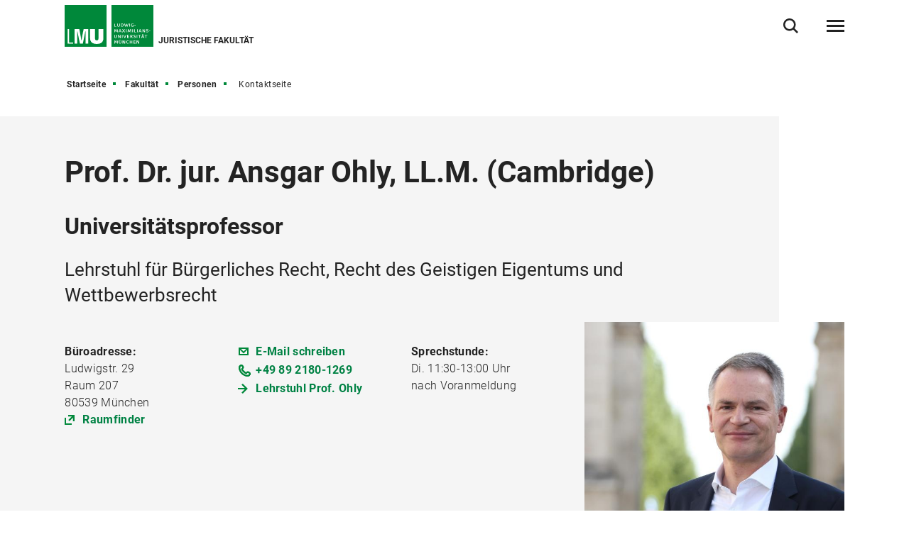

--- FILE ---
content_type: text/html
request_url: https://www.jura.lmu.de/de/fakultaet/personen/kontaktseite/ansgar-ohly-2697d10e.html
body_size: 6747
content:
<!DOCTYPE html>
<!--[if lt IE 7]>      <html lang="de" class="no-js lt-ie9 lt-ie8 lt-ie7"> <![endif]-->
<!--[if IE 7]>         <html lang="de" class="no-js lt-ie9 lt-ie8"> <![endif]-->
<!--[if IE 8]>         <html lang="de" class="no-js lt-ie9"> <![endif]-->
<!--[if gt IE 8]><!-->
<html lang="de" class="no-js"> <!--<![endif]-->
	<head>
<meta charset="utf-8"/>
<meta http-equiv="X-UA-Compatible" content="IE=Edge"/>
<meta name="viewport" content="width=device-width"/>
<meta name="language" content="de" />
<meta name="keywords" content="Person, Adresse, Funktion,Ludwig-Maximilians-Universität, Universität, München, Forschung, Lehrangebot, LMU" />
<meta name="description" content="Detailierte Informationen zur Person" />
	<meta name="twitter:card" content="summary" />
	<meta name="twitter:site" content="@LMU_Muenchen" />
	<meta property="og:url" content="https://www.jura.lmu.de/de/fakultaet/personen/kontaktseite/ansgar-ohly-2697d10e.html" />
	<meta property="og:type" content="website" />
	<meta property="og:title" content="Kontaktseite" />
		<meta property="og:image" content="https://cms-cdn.lmu.de/assets/img/Logo_LMU_og.png" />
		<meta property="og:image:width" content="1200" />
		<meta property="og:image:height" content="567" />
		<meta name="twitter:image" content="https://cms-cdn.lmu.de/assets/img/Logo_LMU_og.png" />
		<meta name="twitter:image:alt" content="Logo Ludwig Maximilians Universität München" />
		<meta property="og:image:alt" content="Logo Ludwig Maximilians Universität München" />
<meta name="Publisher" content="Ludwig-Maximilians-Universität München, Geschwister-Scholl-Platz 1, 80539 München" />
<meta name="Revisit" content="After 2 Days" />
<meta name="robots" content="index,follow">
<title>Kontaktseite - Juristische Fakultät - LMU München</title>
<link rel="preload" href="https://cms-cdn.lmu.de/assets/fonts/roboto-v18-latin-300.woff2" as="font" type="font/woff2" crossorigin>
<link rel="preload" href="https://cms-cdn.lmu.de/assets/fonts/roboto-v18-latin-regular.woff2" as="font" type="font/woff2" crossorigin>
<link rel="preload" href="https://cms-cdn.lmu.de/assets/fonts/roboto-v18-latin-italic.woff2" as="font" type="font/woff2" crossorigin>
<link rel="preload" href="https://cms-cdn.lmu.de/assets/fonts/roboto-v18-latin-700.woff2" as="font" type="font/woff2" crossorigin>
<link rel="preload" href="https://cms-cdn.lmu.de/assets/fonts/robotoserif-semibold.woff2" as="font" type="font/woff2" crossorigin>
<link rel="stylesheet" href="https://cms-cdn.lmu.de/assets/css/app.bundle.css"/>
<link rel="stylesheet" href="https://cms-cdn.lmu.de/assets/css/person.bundle.css"/>
<script src="https://cms-cdn.lmu.de/assets/scripts/jquery-3.5.1.min.js"></script>
<!-- Integration aller js-files zur Darstellung von Vue -->
<script src="https://cms-cdn.lmu.de/assets/vuejs/v3_3_4_vue_min.js"></script>
<script src="https://cms-cdn.lmu.de/assets/vuejs/v4_0_2_vuex.min.js"></script>
<script src="https://cms-cdn.lmu.de/assets/vuejs/v4_2_6_es6-promise_auto.min.js"></script>
<script src="https://cms-cdn.lmu.de/assets/vuejs/v0_18_0_axios.min.js"></script>
<link rel="shortcut icon" href="https://cms-cdn.lmu.de/assets/img/favicon.ico" type="image/x-icon">
<link rel="icon" href="https://cms-cdn.lmu.de/assets/img/favicon.ico" type="image/x-icon">	
		<!-- Matomo -->
		<script>
		  var _paq = window._paq = window._paq || [];
		  /* tracker methods like "setCustomDimension" should be called before "trackPageView" */
		  _paq.push(['trackPageView']);
		  _paq.push(['enableLinkTracking']);
		  (function() {
		    var u="https://web-analytics.lmu.de/";
		    _paq.push(["disableCookies"]);
		    _paq.push(['setTrackerUrl', u+'matomo.php']);
		    _paq.push(['setSiteId', '165']);
		    var d=document, g=d.createElement('script'), s=d.getElementsByTagName('script')[0];
		    g.type='text/javascript'; g.async=true; g.src=u+'matomo.js'; s.parentNode.insertBefore(g,s);
		  })();
		</script>
		<!-- End Matomo Code -->
	</head>
	<body >
        <nav class="c-skiplinks" data-js-module="skiplinks" data-js-item="skip-links">
	<h6 class="skiplinks__headline">Navigation und Service</h6>
	<p class="skiplinks__text"><em>Direkt zu:</em></p>
		<ul class="skiplink__list">
				<li class="skiplink__list-item">
					<a class="skiplink__link" href="#r-main">Inhalt</a>
				</li>
				<li class="skiplink__list-item">
					<a class="skiplink__link" data-js-item="skip-links-nav" href="#stacknav">Hauptnavigation</a>
				</li>
				<li class="skiplink__list-item">
					<a class="skiplink__link"
					   data-js-item="skip-links-search" href="#r-search">Suche</a>
				</li>
		</ul>
</nav> 
		<header id="header" class="c-header" data-js-module="header" data-js-item="header"> <div class="grid__container"> <div class="grid__row"> <div class="header__wrapper"> <a class="header__logo-wrapper" href="https://www.jura.lmu.de/de/"><img class="header__logo" src="https://cms-cdn.lmu.de/assets/img/Logo_LMU.svg" alt="Logo Ludwig Maximilians Universität München"/></a> <div class="header__facilities-title"> <span>Juristische Fakultät</span> </div> <div class="header__navigation-wrapper"> <nav class="c-main-navigation" data-js-module="main-navigation"> <h2 class="main-navigation__headline">Hauptnavigation</h2> <ul class="main-navigation__list"> <li class="main-navigation__list-item"> <a href="https://www.jura.lmu.de/de/studium/" class="main-navigation__list-link" ><span class="main-navigation__list-link-text" >Studium</span></a> </li> <li class="main-navigation__list-item"> <a href="https://www.jura.lmu.de/de/forschung/" class="main-navigation__list-link" ><span class="main-navigation__list-link-text" >Forschung</span></a> </li> <li class="main-navigation__list-item"> <a href="https://www.jura.lmu.de/de/fakultaet/" class="main-navigation__list-link" ><span class="main-navigation__list-link-text" >Fakultät</span></a> </li> <li class="main-navigation__list-item is-bordered is-language"> <a class="main-navigation__list-link" href=" ../../../../en/faculty/directory-of-persons/contact-page/ansgar-ohly-2697d10e.html " title="Zur englischen Sprachversion / Switch to English"> <span class="main-navigation__list-link-text" lang="en">EN</span> <span class="main-navigation__list-link-text-a11y" lang="en">Zur englischen Sprachversion / Switch to English</span> </a> </li> <li class="main-navigation__list-item is-bordered is-search"> <button type="button" class="main-navigation__list-link is-search" data-js-item="toggle-search"> <span class="main-navigation__list-link-text">Suche öffnen/schließen</span> </button> </li> <li id="hamburgermenu" class="main-navigation__list-item is-bordered is-last"> <hamburger-menu-app></hamburger-menu-app> </li> </ul> </nav> </div> </div> </div> </div> </header>
<script>
		var url_json_mainnav = "https://www.jura.lmu.de/site_tech/json-hauptnavigation/standard-json-generierungsseite.json";
		url_json_mainnav = url_json_mainnav + "?nocache=" + (new Date()).getTime();
	function vuenaviload() {LmuStackNavigation.init({config: {menuId: "578438",url: url_json_mainnav,fallbackError: {title: "Die Navigation funktioniert gerade nicht!",text: "Wir arbeiten daran. Bitte nutzen Sie bis dahin die Sitemap zum Navigieren in der Website."},lngVersions: {"settings": {"navigationClasses": "is-language","navigationJsItem": "2"},"content": {"headline": "Sprachversion","linkID": "578438","items": [{"settings": {"itemClasses": ""},"content": {"link": {"settings": {"linkClasses": ""},"content": {"linkHref": "https://www.jura.lmu.de/en/faculty/directory-of-persons/contact-page/ansgar-ohly-2697d10e.html","linkText": "English","linkLang": "en","linkTextA11y": "Zur englischen Sprachversion / Switch to English","linkID": "578438"}}}}]}}}});};
	window.addEventListener("load", vuenaviload);
</script>
<div id="stacknav">
<stack-navigation-app></stack-navigation-app>
</div>
<div id="mobilenav">
<mobile-navigation-app></mobile-navigation-app>
</div>
		<main id="r-main" data-js-item="main">
<nav class="c-breadscroller" data-js-module="scroll-indicator" data-js-options='{&quot;scrollToEnd&quot;:true}'>
		<div class="grid__container" data-nosnippet="true">
			<div class="grid__row">
				<strong class="breadscroller__headline is-aural" id="breadscroller__headline-1">Sie sind in folgender Website - Hierarchie:</strong>
				<div class="breadscroller__content" data-js-item="scroll-indicator" aria-labelledby="breadscroller__headline-1">
					<div class="breadscroller__list-wrapper" data-js-item="scroll-wrapper">
						<ul class="breadscroller__list" data-js-item="scroll-content">
									<li class="breadscroller__list-item"><a href="https://www.jura.lmu.de/de/" title="Startseite" class="breadscroller__item-link">Startseite</a></li>
				<li class="breadscroller__list-item">
					<a href="../.." title="Fakultät" class="breadscroller__item-link">Fakultät</a>
				</li>
				<li class="breadscroller__list-item">
					<a href="../" title="Personen" class="breadscroller__item-link">Personen</a>
				</li>
				<li class="breadscroller__list-item">
					<strong class="breadscroller__item-active"><span class="is-aural">Sie sind hier:</span>Kontaktseite</strong>
				</li>
						</ul>
					</div>
				</div>
			</div>
		</div>
	</nav>
<div class="c-header-person--default is-with-picture" data-css="c-header-person" data-js-module="header-person" data-js-options='{}' >
	<div class="grid__container">
		<div class="grid__row">
			<div class="header-person__container ">
				<article class="header-person__wrapper">
					<h1 class="header-person__name"> Prof. Dr. jur. Ansgar Ohly, LL.M. (Cambridge)</h1>
	  					<p class="header-person__job">Universitätsprofessor</p>
	  					<p class="header-person__department" >Lehrstuhl für Bürgerliches Recht, Recht des Geistigen Eigentums und Wettbewerbsrecht</p>
					<div class="header-person__detail is-areas-3">
						<div class="header-person__detail_area">
							<p>
								<b>Büroadresse:</b>
							</p>
	  							<p>Ludwigstr. 29</p>
	  							<p>Raum 207</p>
	  							<p>80539	
	  							München</p>
							<p>
								<a href="https://www.lmu.de/raumfinder/#/building/bw0122/map?room=012202207_" rel="noopener" class="header-person__contentlink is-external" target="_blank">
									Raumfinder 
								</a>
							</p>
						</div>
						<div class="header-person__detail_area">
							<p>
								<a href="mailto:ls.ohly@jura.uni-muenchen.de" rel="noopener" class="header-person__contentlink is-email" target="_self">
									E-Mail schreiben 
								</a>
							</p>
								<p>
									<a href="tel:+498921801269" rel="noopener" class="header-person__contentlink is-phone" target="_self">
										+49 89 2180-1269
									</a>
								</p>
							    	<p><a href="../../lehrstuehle/lehrstuehle-und-professuren-fuer-buergerliches-recht/lehrstuhl-prof.-ohly/" class="header-person__contentlink is-internal"  >Lehrstuhl Prof. Ohly</a></p> 
						</div>
							<div class="header-person__detail_area">
								<p><b>Sprechstunde:</b></p>
								<p>Di. 11:30-13:00 Uhr <br />nach Voranmeldung</p>
							</div>
					</div>
					<div class="header-person__media-container">
							<figure class="c-figure--default is-no-margin" data-css="c-figure" data-js-module="overlay-handler">
								<div class="figure__wrapper">
									<picture class="c-picture--default lazyload" data-css="c-picture">
									    <!--[if IE 9]><audio><![endif]-->
									    <source data-srcset="https://cms-cdn.lmu.de/media/03-jura/02-lehrstuehle/ohly/bilder/img_8166_auswahl_ap_ohnewz_bearb2_1_1_format_s.jpg 300w, https://cms-cdn.lmu.de/media/03-jura/02-lehrstuehle/ohly/bilder/img_8166_auswahl_ap_ohnewz_bearb2_1_1_format_m.jpg 600w, https://cms-cdn.lmu.de/media/03-jura/02-lehrstuehle/ohly/bilder/img_8166_auswahl_ap_ohnewz_bearb2_1_1_format_l.jpg 1200w"  sizes="(min-width: 1440px) 617px, (min-width: 768px) 41.66667vw,  (max-width: 767px) 41.66667vw" />
									    <!--[if IE 9]></audio><![endif]-->
									    <img class="picture__image lazyload" src="https://cms-cdn.lmu.de/media/03-jura/02-lehrstuehle/ohly/bilder/img_8166_auswahl_ap_ohnewz_bearb2_1_1_format_s.jpg" alt='' title='© Anna Pfister' data-sizes="auto" />
									</picture>
								</div>
							</figure>
						<nav class="header-person__btn-area">
						</nav>
					</div>
				</article>
			</div>
		</div>
	</div>
</div>
	<div class="c-rte--default" data-css="c-rte">
		<div class="rte__container">
				<a id="ct-785a6398-2060-4842-85cd-6fd112789587" name="ct-785a6398-2060-4842-85cd-6fd112789587"></a>
	<div class="rte__content" >
		<h2 >Lehre Wintersemester 2025-26</h2>
		<div class="c-accordion--default" data-css="c-accordion" data-js-module="accordion"  role="tablist">
<div class="accordion__item" >
	<div class="accordion__header" id="h-accordionItem-null-0">
		<a href="#accordionItem-null-0" class="accordion__btn" data-js-item="accordion-btn" role="tab" aria-controls="accordionItem-null-0">
			<span class="accordion__btn-inner" > Unlauterer Wettbewerb (Vorlesung 03077)</span>
		</a>
	</div>
	<div class="accordion__content" id="accordionItem-null-0" data-js-item="accordion-content" role="tabpanel" aria-labelledby="accordionItem-null-0">
		<div class="accordion__content-inner" >
				<p>Mo. 09:00-12:00 Uhr c.t. / wöchentlich / Geschwister-Scholl-Pl. 1 / Raum F007 (13.10.20-02.02.2026)</p><p><a href="https://moodle.lmu.de" class="is-external"  title='Link öffnet in neuem Fenster'   target='_blank' rel='noopener' >Moodle</a></p>
		</div>
	</div>
</div>
<div class="accordion__item" >
	<div class="accordion__header" id="h-accordionItem-null-1">
		<a href="#accordionItem-null-1" class="accordion__btn" data-js-item="accordion-btn" role="tab" aria-controls="accordionItem-null-1">
			<span class="accordion__btn-inner" > Markenrecht (Vorlesung 03079)</span>
		</a>
	</div>
	<div class="accordion__content" id="accordionItem-null-1" data-js-item="accordion-content" role="tabpanel" aria-labelledby="accordionItem-null-1">
		<div class="accordion__content-inner" >
				<p>Di. 08:30-10:00 Uhr s.t. / wöchentlich / Geschwister-Scholl-Pl. 1 / Raum A119 (14.10.2025-03.02.2026)</p><p><a href="https://moodle.lmu.de" class="is-external"  title='Link öffnet in neuem Fenster'   target='_blank' rel='noopener' >Moodle</a></p>
		</div>
	</div>
</div>
<div class="accordion__item" >
	<div class="accordion__header" id="h-accordionItem-null-2">
		<a href="#accordionItem-null-2" class="accordion__btn" data-js-item="accordion-btn" role="tab" aria-controls="accordionItem-null-2">
			<span class="accordion__btn-inner" > Tutorium zu den Vorlesungen &#34;Unlauterer Wettbewerb&#34; und &#34;Markenrecht&#34; für Studierende des LL.M. / Erasmus</span>
		</a>
	</div>
	<div class="accordion__content" id="accordionItem-null-2" data-js-item="accordion-content" role="tabpanel" aria-labelledby="accordionItem-null-2">
		<div class="accordion__content-inner" >
				<p>Dozentin: Chantal Nastl</p><p>Mi. 08:00-10:00 Uhr c.t. / wöchentlich / Ludwigstr. 29 / Raum 209 (29.10.2025-04.02.2026)</p><p><a href="https://moodle.lmu.de" class="is-external"  title='Link öffnet in neuem Fenster'   target='_blank' rel='noopener' >Moodle</a></p>
		</div>
	</div>
</div>
<div class="accordion__item" >
	<div class="accordion__header" id="h-accordionItem-null-3">
		<a href="#accordionItem-null-3" class="accordion__btn" data-js-item="accordion-btn" role="tab" aria-controls="accordionItem-null-3">
			<span class="accordion__btn-inner" > Tutorium zur Vorlesung &#34;Unlauterer Wettbewerb&#34; für Schwerpunktstudierende</span>
		</a>
	</div>
	<div class="accordion__content" id="accordionItem-null-3" data-js-item="accordion-content" role="tabpanel" aria-labelledby="accordionItem-null-3">
		<div class="accordion__content-inner" >
				<p>Dozentin: Chantal Nastl</p><p>Mi. 10:00-12:00 Uhr c.t. / wöchentlich / Ludwigstr. 29 / Raum 209 (29.10.2025-04.02.2026)</p><p><a href="https://moodle.lmu.de" class="is-external"  title='Link öffnet in neuem Fenster'   target='_blank' rel='noopener' >Moodle</a></p>
		</div>
	</div>
</div>
<div class="accordion__item" >
	<div class="accordion__header" id="h-accordionItem-null-4">
		<a href="#accordionItem-null-4" class="accordion__btn" data-js-item="accordion-btn" role="tab" aria-controls="accordionItem-null-4">
			<span class="accordion__btn-inner" > Tutorium zur Vorlesung &#34;Markenrecht&#34; für Schwerpunktstudierende</span>
		</a>
	</div>
	<div class="accordion__content" id="accordionItem-null-4" data-js-item="accordion-content" role="tabpanel" aria-labelledby="accordionItem-null-4">
		<div class="accordion__content-inner" >
				<p>Dozentin: Chantal Nastl</p><p>Do. 08:00-10:00 Uhr c.t. / wöchentlich / Ludwigstr. 29 / Raum 209 (06.11.2025-05.02.2026)</p><p><a href="https://moodle.lmu.de" class="is-external"  title='Link öffnet in neuem Fenster'   target='_blank' rel='noopener' >Moodle</a></p>
		</div>
	</div>
</div>
		</div>
	</div>
				<a id="ct-ab0e13ce-1475-4cc1-a885-ba16b93a531c" name="ct-ab0e13ce-1475-4cc1-a885-ba16b93a531c"></a>
	<div class="rte__content" >
		<h2 >Ankündigungen</h2>
		<div class="c-accordion--default" data-css="c-accordion" data-js-module="accordion"  role="tablist">
<div class="accordion__item" >
	<div class="accordion__header" id="h-accordionItem-null-0">
		<a href="#accordionItem-null-0" class="accordion__btn" data-js-item="accordion-btn" role="tab" aria-controls="accordionItem-null-0">
			<span class="accordion__btn-inner" >Termin für die Klausur zur Vorlesung Unlauterer Wettbewerb im Wintersemester 2025-26</span>
		</a>
	</div>
	<div class="accordion__content" id="accordionItem-null-0" data-js-item="accordion-content" role="tabpanel" aria-labelledby="accordionItem-null-0">
		<div class="accordion__content-inner" >
				<p></p><p><b>Montag, 2. Februar 2026, 08:00-10:00 Uhr s.t.</b></p><p>Geschwister-Scholl-Platz 1, Raum M218</p><p></p><p>Bitte beachten:</p><p><b>LL.M. (EUR)-Studierende</b> können sich über das LSF-Portal online anmelden.</p><p><b>Erasmus-Studierende</b> melden sich per E-Mail (dawn-yvette.ehlermann@jura.uni-muenchen.de) an. <b>Bitte geben Sie an: Vorname, Nachname, Matrikelnummer, Herkunftsland</b></p><p></p><p>Zugelassene Hilfsmittel sind von jedem Bearbeiter selbst mitzubringen. Erlaubte Hilfsmittel: Gesetzestexte = Textsammlung oder Internet-Ausdruck (Unterstreichungen und Zahlen zulässig, Kommentierungen nicht zulässig), allgemeines Wörterbuch (Buch, nicht Smartphone oder Computer).</p><p></p><p>Die Bearbeitungszeit beträgt 120 Minuten.<br><br></p><p>Bitte finden Sie sich spätestens 30 Minuten vor Klausurbeginn am Hörsaaleingang ein. Ausweisdokument (mit Lichtbild) und Studentenausweis sind mitzubringen.</p>
		</div>
	</div>
</div>
<div class="accordion__item" >
	<div class="accordion__header" id="h-accordionItem-null-1">
		<a href="#accordionItem-null-1" class="accordion__btn" data-js-item="accordion-btn" role="tab" aria-controls="accordionItem-null-1">
			<span class="accordion__btn-inner" >Termin für die Klausur zur Vorlesung Markenrecht im Wintersemester 2025-26</span>
		</a>
	</div>
	<div class="accordion__content" id="accordionItem-null-1" data-js-item="accordion-content" role="tabpanel" aria-labelledby="accordionItem-null-1">
		<div class="accordion__content-inner" >
				<p></p><p><b>Dienstag, 3. Februar 2026, 08:00-10:00 Uhr s.t.</b></p><p>Geschwister-Scholl-Platz 1, Raum E004</p><p></p><p>Bitte beachten:</p><p><b>LL.M. (EUR)-Studierende</b> können sich über das LSF-Portal online anmelden.</p><p><b>Erasmus-Studierende</b> melden sich per E-Mail (dawn-yvette.ehlermann@jura.uni-muenchen.de) an. <b>Bitte geben Sie an: Vorname, Nachname, Matrikelnummer, Herkunftsland</b></p><p></p><p>Zugelassene Hilfsmittel sind von jedem Bearbeiter selbst mitzubringen. Erlaubte Hilfsmittel: Gesetzestexte = Textsammlung oder Internet-Ausdruck (Unterstreichungen und Zahlen zulässig, Kommentierungen nicht zulässig), allgemeines Wörterbuch (Buch, nicht Smartphone oder Computer).</p><p></p><p>Die Bearbeitungszeit beträgt 120 Minuten.<br><br></p><p>Bitte finden Sie sich spätestens 30 Minuten vor Klausurbeginn am Hörsaaleingang ein. Ausweisdokument (mit Lichtbild) und Studentenausweis sind mitzubringen.</p>
		</div>
	</div>
</div>
<div class="accordion__item" >
	<div class="accordion__header" id="h-accordionItem-null-2">
		<a href="#accordionItem-null-2" class="accordion__btn" data-js-item="accordion-btn" role="tab" aria-controls="accordionItem-null-2">
			<span class="accordion__btn-inner" >Schwerpunktbereichsseminar WiSe 2025/26</span>
		</a>
	</div>
	<div class="accordion__content" id="accordionItem-null-2" data-js-item="accordion-content" role="tabpanel" aria-labelledby="accordionItem-null-2">
		<div class="accordion__content-inner" >
				<p><a href="https://cms-cdn.lmu.de/media/03-jura/02-lehrstuehle/ohly/downloads/ankuendigung-seminar-ws-2025-26-ohly.pdf" class="is-download"  title='PDF-Link öffnet in neuem Fenster'   target='_blank' rel='noopener' >Seminarankündigung (PDF, 90 KB)</a></p>
		</div>
	</div>
</div>
<div class="accordion__item" >
	<div class="accordion__header" id="h-accordionItem-null-3">
		<a href="#accordionItem-null-3" class="accordion__btn" data-js-item="accordion-btn" role="tab" aria-controls="accordionItem-null-3">
			<span class="accordion__btn-inner" >Workshop &#34;Wissenschaftliches Arbeiten im Rahmen der Seminararbeit&#34; WiSe 2025/26</span>
		</a>
	</div>
	<div class="accordion__content" id="accordionItem-null-3" data-js-item="accordion-content" role="tabpanel" aria-labelledby="accordionItem-null-3">
		<div class="accordion__content-inner" >
				<p><a href="https://cms-cdn.lmu.de/media/03-jura/02-lehrstuehle/ohly/downloads/einladung-workshop-wissenschaftliches-arbeiten-wise-2025-26-ohly.pdf" class="is-download"  title='PDF-Link öffnet in neuem Fenster'   target='_blank' rel='noopener' >Einladung Workshop (PDF, 81 KB)</a></p>
		</div>
	</div>
</div>
		</div>
	</div>
				<a id="ct-059cf183-0d10-4d04-ac5a-4a29da468f06" name="ct-059cf183-0d10-4d04-ac5a-4a29da468f06"></a>
	<div class="rte__content" >
			<h2 >Publikationen</h2>
				<p><a href="https://cms-cdn.lmu.de/media/03-jura/02-lehrstuehle/ohly/downloads/publikationen-ohly-aktuell.pdf" class="is-download"  title='PDF-Link öffnet in neuem Fenster'   target='_blank' rel='noopener' >Publikationen Ohly aktuell (PDF, 319 KB)</a></p>
	</div>
				<a id="ct-e406b3ad-6977-4d90-aa4f-78decb678c85" name="ct-e406b3ad-6977-4d90-aa4f-78decb678c85"></a>
	<div class="rte__content" >
			<h2 >Biographie</h2>
				<p><a href="https://cms-cdn.lmu.de/media/03-jura/02-lehrstuehle/ohly/downloads/biographie-ohly.pdf" class="is-download"  title='PDF-Link öffnet in neuem Fenster'   target='_blank' rel='noopener' >Biographie Ohly (PDF, 81 KB)</a></p>
	</div>
		</div>
	</div>
			<div class="c-back-to-top--default" data-css="c-back-to-top" data-js-module="back-to-top">
	<div class="grid__container">
		<div class="grid__row is-collapsed">
			<div class="back-to-top__wrapper">
				<a href="#" class="back-to-top__link" data-js-item="back-to-top-link">
					<span class="back-to-top__link-text">nach oben</span>
				</a>
			</div>
		</div>
	</div>
</div>
		</main>
<footer id="footer" class="c-footer" data-js-item="footer">
	<div class="grid__container">
		<div class="grid__row">
			<div class="footer__wrapper">
				<div class="footer__content-wrapper">
					<nav class="footer__navigation">
						<h6 class="footer__navigation-headline">Weiterführende Links</h6>
						<ul class="footer__navigation-list">
							<li class="footer__navigation-list-item is-home">
								<a class="footer__navigation-list-link" href="https://www.jura.lmu.de/de/"><span class="footer__navigation-list-link-text">Startseite</span></a>
							</li>
							<li class="footer__navigation-list-item is-map">
								<div class="footer__address-teaser">
									<div class="footer__address-teaser-text-section">
										<h3 class="footer__address-teaser-headline">Ludwig-Maximilians-Universität München</h3>
	<a href="https://www.google.com/maps/dir/Hauptgeb%C3%A4ude,+Geschwister-Scholl-Platz+1,+80539+M%C3%BCnchen/Professor-Huber-Platz+2,+80539+M%C3%BCnchen/@48.1508533,11.5783943,17z/data=!3m1!4b1!4m13!4m12!1m5!1m1!1s0x479e75eb499982d1:0x1866a2c6eab11bcc!2m2!1d11.5798609!2d48.1509185!1m5!1m1!1s0x479e7594e8a1aef3:0x826f935eb8bfd44a!2m2!1d11.5817098!2d48.1505239?entry=ttu" class="footer__address-teaser-link"   title='Link öffnet in neuem Fenster'   target='_blank' rel='noopener' >Route anzeigen</a>
									</div>
									<div class="footer__address-teaser-image-section">
										<span class="footer__address-teaser-image-pulse"></span>
										<img class="footer__address-teaser-image" src="https://cms-cdn.lmu.de/assets/media/footer/footer-map.png" alt="Planausschnitt LMU-Hauptgebäude" title="Planausschnitt LMU-Hauptgebäude"/>
									</div>
	<a href="https://www.google.com/maps/dir/Hauptgeb%C3%A4ude,+Geschwister-Scholl-Platz+1,+80539+M%C3%BCnchen/Professor-Huber-Platz+2,+80539+M%C3%BCnchen/@48.1508533,11.5783943,17z/data=!3m1!4b1!4m13!4m12!1m5!1m1!1s0x479e75eb499982d1:0x1866a2c6eab11bcc!2m2!1d11.5798609!2d48.1509185!1m5!1m1!1s0x479e7594e8a1aef3:0x826f935eb8bfd44a!2m2!1d11.5817098!2d48.1505239?entry=ttu" class="footer__address-teaser-a11y-clickarea" aria-hidden="true" tabindex="-1"  title='Link öffnet in neuem Fenster'   target='_blank' rel='noopener' ></a>
</div>
							</li>
<li class="footer__navigation-list-item is-instagram">
	<a class="footer__navigation-list-link" href="https://www.instagram.com/lmu.jura/" target="_blank" rel="noopener" title="Instagram-Link öffnet in neuem Fenster" ><span class="footer__navigation-list-link-text">Instagram</span></a>
</li></ul>
					</nav>
				</div>
			</div>
			<div class="footer__content">
				<div class="footer__wrapper">
					<div class="footer__content-wrapper" itemscope itemtype="https://schema.org/Organization">
						<h2 class="footer__content-headline" itemprop="name">Ludwig-Maximilians-Universität München<br>Juristische Fakultät</h2>
						<address class="footer__content-address" itemprop="address" itemscope itemtype="https://schema.org/PostalAddress">
							<span class="footer__content-address-line" itemprop="streetAddress">Prof.-Huber-Platz 2</span>
							<span itemprop="postalCode">80539</span> <span itemprop="addressLocality">München</span>
						</address>
								<div class="footer__content-link-wrapper">
	<a href="https://www.lmu.de/raumfinder/#/building/bw0420/map" class="footer__content-link"   title='Link öffnet in neuem Fenster'   target='_blank' rel='noopener' >Zum LMU-Raumfinder</a>
</div>
					</div>
				</div>
			</div>
			<div class="footer__wrapper">
				<div class="footer__content-wrapper">
					<nav class="footer__site-navigation">
						<h6 class="footer__site-navigation-headline">Weiterführende Links</h6>
						<ul class="footer__site-navigation-list">
									<li class="footer__site-navigation-list-item">
<a href="https://www.jura.lmu.de/de/footer/sitemap/" class="footer__site-navigation-list-link"   >Sitemap</a></li>
									<li class="footer__site-navigation-list-item">
<a href="https://www.jura.lmu.de/de/footer/datenschutz/" class="footer__site-navigation-list-link"   >Datenschutz</a></li>
									<li class="footer__site-navigation-list-item">
<a href="https://www.jura.lmu.de/de/footer/impressum/" class="footer__site-navigation-list-link"   >Impressum</a></li>
									<li class="footer__site-navigation-list-item">
<a href="https://www.jura.lmu.de/de/footer/barrierefreiheit/" class="footer__site-navigation-list-link"   >Barrierefreiheit</a></li>
							<li class="footer__site-navigation-list-item is-copyright">
								<span class="footer__site-navigation-list-copy">© 2025 LMU München</span>
							</li>
						</ul>
					</nav>
				</div>
			</div>
		</div>
	</div>
</footer>
<div class="c-search-overlay" data-js-module="search-overlay">
	<div class="grid__container">
		<div class="grid__row">
			<div class="search-overlay__wrapper">
				<h3 class="search-overlay__title">Wonach suchen Sie?</h3>				
				<div class="c-search-enter--overlay is-lng-de" data-css="c-search-enter">
					<form class="search-enter__form" action="https://www.jura.lmu.de/de/suche/">
						<div class="search-enter__input-group-wrapper">
							<input name="q" data-js-item="search-enter-field" type="text" placeholder="Suchbegriff eingeben" class="search-enter__input-text" aria-label="Suche"/>
							<div class="search-enter__button-area">
								<button type="submit" title="Suchen" aria-label="Suchen" class="search-enter__button">
								</button>
							</div>
						</div>
						<div class="search-enter__dsgvo-area">
								<p><a href="https://www.jura.lmu.de/de/footer/datenschutz/" class="search-enter__dsgvo-link" target="_blank" rel="noopener">Hinweis zur Datenübermittlung bei der Google-Suche</a></p>
							</div>
					</form>
				</div>
				<button class="search-overlay__close" type="button" data-js-item="search-overlay-close">schließen</button>
			</div>
		</div>
	</div>
</div>
		<script src="https://cms-cdn.lmu.de/assets/scripts/vendors-app.bundle.js"></script>
<script src="https://cms-cdn.lmu.de/assets/scripts/runtime.bundle.js"></script>
<script src="https://cms-cdn.lmu.de/assets/scripts/app.bundle.js"></script>
<script src="https://cms-cdn.lmu.de/assets/scripts/bundle.vue_3.js"></script>
<script src="https://cms-cdn.lmu.de/assets/scripts/person.bundle.js"></script>
<script>
	document.addEventListener('DOMContentLoaded', function(){		
		LmuPersonModule.init();		
	});
</script>
	</body>
</html>
